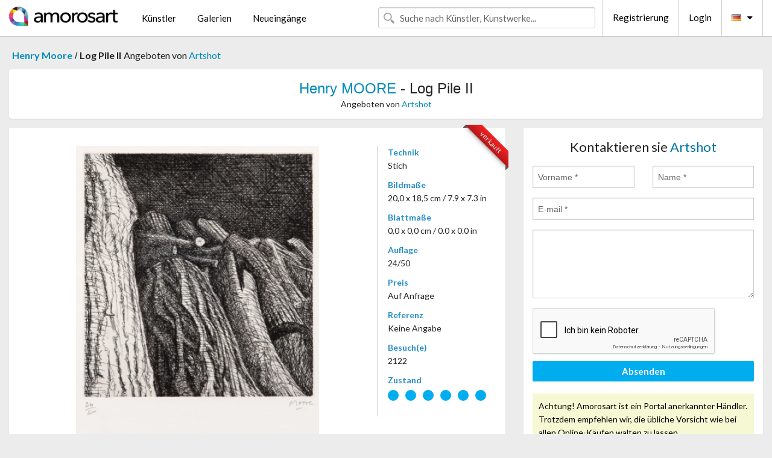

--- FILE ---
content_type: text/html; charset=UTF-8
request_url: https://de.amorosart.com/werk-moore-log_pile_ii-44969.html
body_size: 4420
content:
<!doctype html>
<html class="no-js" lang="fr">
    <head>
        <meta charset="utf-8"/>
        <meta name="viewport" content="width=device-width, initial-scale=1.0" />
                <title>Stich von Henry Moore, Log Pile II auf Amorosart</title>
                        <meta name="description" content="Henry Moore, Log Pile II, stich präsentiert von Artshot Über die Website Amorosart zu verkaufen" />
                        <meta name="keywords" content="moore, Log Pile II, stich" />
                <link rel="shortcut icon" type="image/x-icon" href="favicon.ico" />
        <link rel="icon" type="image/png" href="favicon.png" />
        <!-- css start -->
        <link href="https://fonts.googleapis.com/css?family=Lato:400,400italic,700,300,300italic,700italic,900,100,100italic,900italic" rel="stylesheet" type="text/css" />
        <link href="https://fonts.googleapis.com/css?family=Montserrat:400,700" rel="stylesheet" type="text/css" />
                        <link href="https://de.amorosart.com/build/page.min.css?v=1768486385" rel="stylesheet" type="text/css" />
                        <!-- css end -->
    </head>
    <body>
        <!-- header start -->
<!-- Google tag (gtag.js) -->
<script async src="https://www.googletagmanager.com/gtag/js?id=G-WCER4H6RP1"></script>
<script>
  window.dataLayer = window.dataLayer || [];
  function gtag(){dataLayer.push(arguments);}
  gtag('js', new Date());

  gtag('config', 'G-WCER4H6RP1');
  gtag('config', 'G-T52DN489FH');
</script>
<div class="top-bar">
    <div class="row">
        <div class="top-bar-left">
            <ul class="headerLeft">
                <li>
                    <a  href="https://de.amorosart.com/"><img class="header-logo" src="https://de.amorosart.com/assets/images/logoAmorosart.png" width="180"></a>
                </li>
                <a class="show-for-small-only" href="javascript:void();" onclick="$('.menu-mobile').slideToggle(200);"><i class="button-menu-mobile fa fa-bars noir s32"></i></a>
                <div class="header-search-mobile show-for-small-only">
                    <form>
                            <div class="column">
                                <input id="search-mobile" type="text" class="search-mobile s16 mag-search fontLato noir radius" placeholder="Suche nach Künstler, Kunstwerke..." data-source="https://de.amorosart.com/search.html" data-gallery="Galerien" data-artist="Künstler" data-artwork="Werke" />
                            </div>
                    </form>
                </div>
                <li>
                    <ul class="menu s15 fontLato noir hide-for-small-only">
                        <li><a href="https://de.amorosart.com/zeitgenossisch-moderne-kunstler.html">Künstler</a></li>
                        <li><a href="https://de.amorosart.com/galerien-graphiken-originale.html">Galerien</a></li>
                        <li><a href="https://de.amorosart.com/graphiken-lithographien.html">Neueingänge</a></li>
                    </ul>
                </li>
            </ul>
        </div>
        <div class="top-bar-right">
            <ul class="headerRight hide-for-small-only">  
                <li class="header-search">
                    <form>
                        <div class="row collapse postfix-round">
                            <div class="columns">
                                <input id="search" type="text" class="s15 fontLato noir radius mag-search" placeholder="Suche nach Künstler, Kunstwerke..."  data-source="https://de.amorosart.com/search.html" data-gallery="Galerien" data-artist="Künstler" data-artwork="Werke" />
                            </div>
                        </div>
                    </form>
                </li>
                <li class="header-links">
                    <ul class="menu s15 fontLato noir">
                        <li><a href="https://de.amorosart.com/signup.html">Registrierung</a></li><li><a href="https://de.amorosart.com/signin.html">Login</a></li><li><a id="bt-flags" href="#" onclick="$('#other-flags').slideToggle(100);"><i class="famfamfam-flags de mr10"></i><i class="fa fa-caret-down"></i></a>
                            <ul id="other-flags" class="fontLato s14">
                                                                                                <li><a href="https://www.amorosart.com/"><i class="famfamfam-flags fr mr5"></i></a></li>
                                                                                                                                <li><a href="https://en.amorosart.com/"><i class="famfamfam-flags en mr5"></i></a></li>
                                                                                                                                <li><a href="https://es.amorosart.com/"><i class="famfamfam-flags es mr5"></i></a></li>
                                                                                                                                <li><a href="https://it.amorosart.com/"><i class="famfamfam-flags it mr5"></i></a></li>
                                                                                                                                                                                                <li><a href="https://nl.amorosart.com/"><i class="famfamfam-flags nl mr5"></i></a></li>
                                                                                                                                <li><a href="https://pt.amorosart.com/"><i class="famfamfam-flags pt mr5"></i></a></li>
                                                                                                                                <li><a href="https://cn.amorosart.com/"><i class="famfamfam-flags cn mr5"></i></a></li>
                                                                                                                                <li><a href="https://jp.amorosart.com/"><i class="famfamfam-flags jp mr5"></i></a></li>
                                                                                                                                <li><a href="https://ru.amorosart.com/"><i class="famfamfam-flags ru mr5"></i></a></li>
                                                                                            </ul>
                        </li>
                    </ul>
                </li>
            </ul>
        </div>
    </div>
</div>
<div class="menu-mobile" style="display:none">
    <a href="https://de.amorosart.com/zeitgenossisch-moderne-kunstler.html" class="fontLato">Künstler</a>
    <a href="https://de.amorosart.com/galerien-graphiken-originale.html" class="fontLato">Galerien</a>
    <a href="https://de.amorosart.com/graphiken-lithographien.html" class="fontLato">Neueingänge</a>
    <a href="https://de.amorosart.com/signup.html" class="fontLato noir">Registrierung</a>
    <a href="https://de.amorosart.com/signin.html" class="fontLato noir">Login</a>
</div>
<div class="espace20"></div>
<!-- header end -->
        <!-- page start -->
<div class="row prints hide-for-small-only">
    <div class="column">
        <div class="columns">
            <span class="fontLatoBold s16"><a href="https://de.amorosart.com/graphiken-moore-846-1.html">Henry Moore</a></span> 
            / <span class="fontLatoBold s16" style="display:inline-block">Log Pile II</span>
                            <span class="fontLato s16"  style="display:inline-block">Angeboten von <a href="https://de.amorosart.com/galerie-graphiken-artshot-1146.html">Artshot</a></span>
                    </div>
    </div>
</div>
<div class="espace10"></div>
<div class="row prints artworks-detail">
    <div class="column">
        <div class="fontLatoBold columns bgBlanc p15 alignC l22">
            <h1 class="s24"><a href="https://de.amorosart.com/graphiken-moore-846-1.html">Henry MOORE</a> - Log Pile II</h1>
                        <h2 class="fontLato s14">Angeboten von <a href="https://de.amorosart.com/galerie-graphiken-artshot-1146.html">Artshot</a></h2>
                    </div>
    </div>
</div>
<div class="espace15"></div>
<div class="row">
    <div class="column large-8 medium-8">
        <div class="bgBlanc p30 alignC mb15">
                        
            <div class="ribbon" style="right: 10px;"><span class="sold">verkauft</span></div>
                         <div class="row artworks-box-image">
                <div class="column large-9 medium-8">
                    <a class="button button-enquiry show-for-small-only" href="#form-contact" style="width:100%" type="submit" >Anfrage</a>
                    <img class="border-prints-02 resize-to-500" src="https://de.amorosart.com/img/werke/moore-log-pile-ii-44969-1000x1000.webp" alt="Stich Moore - Log Pile II" />
                </div>
                <div class="columns large-3 medium-4 alignL prints-column-details">
                    <ul class="prints-liste-details">
                                                <li><span>Technik</span><br />Stich</li>
                        <li><span>Bildmaße</span><br />20,0 x 18,5 cm / 7.9 x 7.3 in</li>
                        <li><span>Blattmaße</span><br />0,0 x 0,0 cm / 0.0 x 0.0 in</li>
                                                <li><span>Auflage</span><br />24/50</li>
                                                <li><span>Preis</span><br />Auf Anfrage</li>
                        <li><span>Referenz</span><br />Keine Angabe</li>
                        <li><span>Besuch(e)</span><br />2122</li>
                        <li><span>Zustand</span>
                            <div class="espace5"></div>
                                                        <span class="circle-good"></span>
                                                        <span class="circle-good"></span>
                                                        <span class="circle-good"></span>
                                                        <span class="circle-good"></span>
                                                        <span class="circle-good"></span>
                                                        <span class="circle-good"></span>
                                                                                </li>
                    </ul>
                </div>
            </div>
        </div>
        <div class="bgBlanc p30 mb15">
            <span class="s20"><span class="bleu">Henry MOORE</span> - Log Pile II</span>
            <p class="fontLato s14">+ info: www.artshot.es</p>
        </div>
    </div>
    <div class="column large-4 medium-4 mb15">
        <form id="artwork-index-contact" class="bgBlanc p15" data-url="https://de.amorosart.com/artwork/contact.html" data-method="post" data-success-title="Die Nachricht wurde gesendet" data-success-text="Klicke um Fortzufahren">
            <input name="artwork_id" type="hidden" value="44969" />
            <div class="alignC fontLato s22">
                <a name="form-contact"></a>Kontaktieren sie <span class="bleu">Artshot</span>
            </div>
            <div class="espace15"></div>
            <div class="row">
                <div class="column large-6 medium-6">
                    <input name="firstname" type="text" placeholder="Vorname *" />
                    <small class="error-firstname hide"></small>
                </div>
                <div class="column large-6 medium-6">
                    <input name="lastname" type="text" placeholder="Name *" />
                    <small class="error-lastname hide"></small>
                </div>
            </div>
            <div class="row">
                <div class="column">
                    <input name="email" type="text" placeholder="E-mail *" />
                    <small class="error-email hide"></small>
                </div>
            </div>

            <div class="row">
                <div class="column">
                    <textarea name="message" rows="6"></textarea>
                    <small class="error-message hide"></small>
                </div>
            </div>
            <div class="row">
                <div class="column">
                    <div class="g-recaptcha" data-sitekey="6LcaGgATAAAAAPPfYSyOJkuXUkFhjVEI-slKqiOA"></div>
                    <small class="error-g-recaptcha-response hide" style="margin-top: -2px"></small>
                </div>
            </div>
            <div class="espace10"></div>
            <div class="row">
                <div class="column">
                    <button type="submit" class="button button-enquiry" style="width:100%">Absenden</button>
                </div>
            </div>  
            
            <div class="row">
                <div class="column">
                    <div class="warning-message s14 l22">Achtung! Amorosart ist ein Portal anerkannter Händler. Trotzdem empfehlen wir, die übliche Vorsicht wie bei allen Online-Käufen walten zu lassen.</div>
                </div>
            </div>
        </form>
        <div class="espace15"></div>
        <div class="bgBlanc p15 alignC">
            <a onclick="javascript:popup(500, 500, 'http://twitter.com/intent/tweet?text=&url=https://de.amorosart.com/werk-moore-log_pile_ii-44969.html&via=Amorosart');"><span class="btn btn-tweet"><i class="fa fa-twitter"></i></span></a>
            <a onclick="javascript:popup(500, 500, 'https://www.facebook.com/sharer/sharer.php?u=https://de.amorosart.com/werk-moore-log_pile_ii-44969.html');"><span class="btn btn-facebook"><i class="fa fa-facebook"></i></span></a>
            <a onclick="javascript:popup(500, 500, 'https://plus.google.com/share?url=https://de.amorosart.com/werk-moore-log_pile_ii-44969.html');"><span class="btn btn-google"><i class="fa fa-google-plus"></i></span></a>
            <a onclick="javascript:popup(500, 500, 'https://www.linkedin.com/shareArticle?mini=true&url=https://de.amorosart.com/werk-moore-log_pile_ii-44969.html&title=Henry MOORE - Log Pile II&source=https://de.amorosart.com/werk-moore-log_pile_ii-44969.html');" class="hide"><span class="btn btn-linkedin"><i class="fa fa-linkedin"></i></span></a>
            <a href="mailto:?subject=Check this amazing artwork&body=Check this amazing artwork : https://de.amorosart.com/werk-moore-log_pile_ii-44969.html "><span class="btn btn-github"><i class="fa fa-envelope-o"></i></span></a>    
        </div>
         <div class="espace15"></div>
         <div class="bgBlanc p15 alignC other-links">
             <a href="https://de.amorosart.com/graphiken-moore-846-1.html" class="button radius mb5"><i class="fa fa-paint-brush  mr10"></i>Alle Graphiken Ansehen Von Moore</a>
             <a href="https://de.amorosart.com/galerie-kunstler-artshot-moore-1146-846-1.html" class="button radius"><i class="fa fa-male mr10"></i>Alle Graphiken Ansehen Von Artshot</a>
         </div>
    </div>
</div>
<div class="row prints">
    <div class="column">
        <div class="columns">
            <h2 class="fontMont s16">VERFÜGBARE GRAPHIKEN VON MOORE</h2>
        </div>
    </div>
</div>
<div class="espace20"></div>
<div class="row prints">
    <div class="column conteneur">
        <div class="row">
                            <div class="colonnePrint columns large-2 medium-3 small-6 end alignC">
                    <div class="boxPrint">
                                                <p class="alignPrints">
                            <a href="https://de.amorosart.com/werk-moore-ideas_for_sculptures_c_365-97513.html" title="Lithographie Moore - Ideas for sculptures C. 365" class="lienPrints"><img class="borderPrints printsPlacement" src="https://de.amorosart.com/img/werke/moore-ideas-for-sculptures-c-365-97513-450x450.webp" width="160" alt="Lithographie Moore - Ideas for sculptures C. 365" /></a>
                        </p>
                        <ul class="artisteOeuvreInfo">
                            <li class="fontMont s14 noir">Moore</li>
                            <li class="fontLatoLight s12 noir"><a href="https://de.amorosart.com/werk-moore-ideas_for_sculptures_c_365-97513.html">Ideas for sculptures&hellip;</a></li>
                            <li class="fontLatoLight s12 bleu"><a href="https://de.amorosart.com/galerie-graphiken-compositiongallery-863.html">Composition.gallery</a></li>
                        </ul>
                    </div>
                </div>
                            <div class="colonnePrint columns large-2 medium-3 small-6 end alignC">
                    <div class="boxPrint">
                                                <p class="alignPrints">
                            <a href="https://de.amorosart.com/werk-moore-reclining_figures_point-149806.html" title="Radierung Und Aquatinta Moore - Reclining figures point" class="lienPrints"><img class="borderPrints printsPlacement" src="https://de.amorosart.com/img/werke/moore-reclining-figures-point-149806-450x450.webp" width="160" alt="Radierung Und Aquatinta Moore - Reclining figures point" /></a>
                        </p>
                        <ul class="artisteOeuvreInfo">
                            <li class="fontMont s14 noir">Moore</li>
                            <li class="fontLatoLight s12 noir"><a href="https://de.amorosart.com/werk-moore-reclining_figures_point-149806.html">Reclining figures po&hellip;</a></li>
                            <li class="fontLatoLight s12 bleu"><a href="https://de.amorosart.com/galerie-graphiken-libreria_antiquaria_prandi-1176.html">Libreria Antiquaria &hellip;</a></li>
                        </ul>
                    </div>
                </div>
                            <div class="colonnePrint columns large-2 medium-3 small-6 end alignC">
                    <div class="boxPrint">
                                                <p class="alignPrints">
                            <a href="https://de.amorosart.com/werk-moore-trees_vi_dead_ash-149805.html" title="Radierung Und Aquatinta Moore - Trees VI dead ash" class="lienPrints"><img class="borderPrints printsPlacement" src="https://de.amorosart.com/img/werke/moore-trees-vi-dead-ash-149805-450x450.webp" width="160" alt="Radierung Und Aquatinta Moore - Trees VI dead ash" /></a>
                        </p>
                        <ul class="artisteOeuvreInfo">
                            <li class="fontMont s14 noir">Moore</li>
                            <li class="fontLatoLight s12 noir"><a href="https://de.amorosart.com/werk-moore-trees_vi_dead_ash-149805.html">Trees VI dead ash</a></li>
                            <li class="fontLatoLight s12 bleu"><a href="https://de.amorosart.com/galerie-graphiken-libreria_antiquaria_prandi-1176.html">Libreria Antiquaria &hellip;</a></li>
                        </ul>
                    </div>
                </div>
                            <div class="colonnePrint columns large-2 medium-3 small-6 end alignC">
                    <div class="boxPrint">
                                                <p class="alignPrints">
                            <a href="https://de.amorosart.com/werk-moore-reclining_figure_with_red_stripes-120387.html" title="Lithographie Moore - Reclining Figure with Red Stripes" class="lienPrints"><img class="borderPrints printsPlacement" src="https://de.amorosart.com/img/werke/moore-reclining-figure-with-red-stripes-120387-450x450.webp" width="160" alt="Lithographie Moore - Reclining Figure with Red Stripes" /></a>
                        </p>
                        <ul class="artisteOeuvreInfo">
                            <li class="fontMont s14 noir">Moore</li>
                            <li class="fontLatoLight s12 noir"><a href="https://de.amorosart.com/werk-moore-reclining_figure_with_red_stripes-120387.html">Reclining Figure wit&hellip;</a></li>
                            <li class="fontLatoLight s12 bleu"><a href="https://de.amorosart.com/galerie-graphiken-compositiongallery-863.html">Composition.gallery</a></li>
                        </ul>
                    </div>
                </div>
                            <div class="colonnePrint columns large-2 medium-3 small-6 end alignC">
                    <div class="boxPrint">
                                                <p class="alignPrints">
                            <a href="https://de.amorosart.com/werk-moore-reclining_mother_and_child_with_blue_background-145225.html" title="Lithographie Moore - Reclining Mother and Child with Blue Background" class="lienPrints"><img class="borderPrints printsPlacement" src="https://de.amorosart.com/img/werke/moore-reclining-mother-and-child-with-blue-background-145225-450x450.webp" width="160" alt="Lithographie Moore - Reclining Mother and Child with Blue Background" /></a>
                        </p>
                        <ul class="artisteOeuvreInfo">
                            <li class="fontMont s14 noir">Moore</li>
                            <li class="fontLatoLight s12 noir"><a href="https://de.amorosart.com/werk-moore-reclining_mother_and_child_with_blue_background-145225.html">Reclining Mother and&hellip;</a></li>
                            <li class="fontLatoLight s12 bleu"><a href="https://de.amorosart.com/galerie-graphiken-l_e_gallery-1875.html">L. E. Gallery</a></li>
                        </ul>
                    </div>
                </div>
                            <div class="colonnePrint columns large-2 medium-3 small-6 end alignC">
                    <div class="boxPrint">
                                                <p class="alignPrints">
                            <a href="https://de.amorosart.com/werk-moore-hommage_à_san_lazzaro-143590.html" title="Lithographie Moore - Hommage à San Lazzaro" class="lienPrints"><img class="borderPrints printsPlacement" src="https://de.amorosart.com/img/werke/moore-hommage-a-san-lazzaro-143590-450x450.webp" width="160" alt="Lithographie Moore - Hommage à San Lazzaro" /></a>
                        </p>
                        <ul class="artisteOeuvreInfo">
                            <li class="fontMont s14 noir">Moore</li>
                            <li class="fontLatoLight s12 noir"><a href="https://de.amorosart.com/werk-moore-hommage_à_san_lazzaro-143590.html">Hommage à San Lazzar&hellip;</a></li>
                            <li class="fontLatoLight s12 bleu"><a href="https://de.amorosart.com/galerie-graphiken-epicentrum_art_gallery-1914.html">Epicentrum Art Galle&hellip;</a></li>
                        </ul>
                    </div>
                </div>
                            <div class="colonnePrint columns large-2 medium-3 small-6 end alignC">
                    <div class="boxPrint">
                                                <p class="alignPrints">
                            <a href="https://de.amorosart.com/werk-moore-studies_for_sculpture_two_and_three_piece_reclining_figures_2nd_state-137092.html" title="Stich Moore - Studies for Sculpture Two and Three Piece Reclining Figures (2nd State)" class="lienPrints"><img class="borderPrints printsPlacement" src="https://de.amorosart.com/img/werke/moore-studies-for-sculpture-two-and-three-piece-reclining-figures-2nd-state-137092-450x450.webp" width="160" alt="Stich Moore - Studies for Sculpture Two and Three Piece Reclining Figures (2nd State)" /></a>
                        </p>
                        <ul class="artisteOeuvreInfo">
                            <li class="fontMont s14 noir">Moore</li>
                            <li class="fontLatoLight s12 noir"><a href="https://de.amorosart.com/werk-moore-studies_for_sculpture_two_and_three_piece_reclining_figures_2nd_state-137092.html">Studies for Sculptur&hellip;</a></li>
                            <li class="fontLatoLight s12 bleu"><a href="https://de.amorosart.com/galerie-graphiken-denis_bloch_fine_art-60.html">Denis Bloch Fine Art</a></li>
                        </ul>
                    </div>
                </div>
                            <div class="colonnePrint columns large-2 medium-3 small-6 end alignC">
                    <div class="boxPrint">
                                                <p class="alignPrints">
                            <a href="https://de.amorosart.com/werk-moore-galerie_berggruen_cie_seated_figures-136647.html" title="Lithographie Moore - Galerie Berggruen & Cie (Seated Figures)" class="lienPrints"><img class="borderPrints printsPlacement" src="https://de.amorosart.com/img/werke/moore-galerie-berggruen-cie-seated-figures-136647-450x450.webp" width="160" alt="Lithographie Moore - Galerie Berggruen & Cie (Seated Figures)" /></a>
                        </p>
                        <ul class="artisteOeuvreInfo">
                            <li class="fontMont s14 noir">Moore</li>
                            <li class="fontLatoLight s12 noir"><a href="https://de.amorosart.com/werk-moore-galerie_berggruen_cie_seated_figures-136647.html">Galerie Berggruen & &hellip;</a></li>
                            <li class="fontLatoLight s12 bleu"><a href="https://de.amorosart.com/galerie-graphiken-denis_bloch_fine_art-60.html">Denis Bloch Fine Art</a></li>
                        </ul>
                    </div>
                </div>
                            <div class="colonnePrint columns large-2 medium-3 small-6 end alignC">
                    <div class="boxPrint">
                                                <p class="alignPrints">
                            <a href="https://de.amorosart.com/werk-moore-deconstructed_figures_ii-136645.html" title="Stich Moore - Deconstructed Figures II" class="lienPrints"><img class="borderPrints printsPlacement" src="https://de.amorosart.com/img/werke/moore-deconstructed-figures-ii-136645-450x450.webp" width="160" alt="Stich Moore - Deconstructed Figures II" /></a>
                        </p>
                        <ul class="artisteOeuvreInfo">
                            <li class="fontMont s14 noir">Moore</li>
                            <li class="fontLatoLight s12 noir"><a href="https://de.amorosart.com/werk-moore-deconstructed_figures_ii-136645.html">Deconstructed Figure&hellip;</a></li>
                            <li class="fontLatoLight s12 bleu"><a href="https://de.amorosart.com/galerie-graphiken-denis_bloch_fine_art-60.html">Denis Bloch Fine Art</a></li>
                        </ul>
                    </div>
                </div>
                            <div class="colonnePrint columns large-2 medium-3 small-6 end alignC">
                    <div class="boxPrint">
                                                <p class="alignPrints">
                            <a href="https://de.amorosart.com/werk-moore-fjord-135479.html" title="Lithographie Moore - Fjord" class="lienPrints"><img class="borderPrints printsPlacement" src="https://de.amorosart.com/img/werke/moore-fjord-135479-450x450.webp" width="160" alt="Lithographie Moore - Fjord" /></a>
                        </p>
                        <ul class="artisteOeuvreInfo">
                            <li class="fontMont s14 noir">Moore</li>
                            <li class="fontLatoLight s12 noir"><a href="https://de.amorosart.com/werk-moore-fjord-135479.html">Fjord</a></li>
                            <li class="fontLatoLight s12 bleu"><a href="https://de.amorosart.com/galerie-graphiken-compositiongallery-863.html">Composition.gallery</a></li>
                        </ul>
                    </div>
                </div>
                            <div class="colonnePrint columns large-2 medium-3 small-6 end alignC">
                    <div class="boxPrint">
                                                <p class="alignPrints">
                            <a href="https://de.amorosart.com/werk-moore-head-133888.html" title="Lithographie Moore - Head" class="lienPrints"><img class="borderPrints printsPlacement" src="https://de.amorosart.com/img/werke/moore-head-133888-450x450.webp" width="160" alt="Lithographie Moore - Head" /></a>
                        </p>
                        <ul class="artisteOeuvreInfo">
                            <li class="fontMont s14 noir">Moore</li>
                            <li class="fontLatoLight s12 noir"><a href="https://de.amorosart.com/werk-moore-head-133888.html">Head</a></li>
                            <li class="fontLatoLight s12 bleu"><a href="https://de.amorosart.com/galerie-graphiken-compositiongallery-863.html">Composition.gallery</a></li>
                        </ul>
                    </div>
                </div>
                        <div class="colonnePrint columns large-2 medium-3 small-6 end alignC">
                <a href="https://de.amorosart.com/graphiken-moore-846-1.html">
                    <div class="boxPrint boxNext" style="display: table-cell;vertical-align: middle;">
                        <div class="columns fontLatoLight maj s24 l26 gris text-center">Alle Graphiken ansehen von MOORE</div>
                    </div>
                </a>
            </div>
        </div>
    </div>
</div>
<script type="text/javascript" src="//www.googleadservices.com/pagead/conversion_async.js"></script>
<!-- page end -->
        <!-- footer start -->
<div class="espace40"></div>
<div class="pied">
    <div class="row">
        <div class="columns s12 fontLatoLight s12 l120 blanc alignC">Copyright Amorosart 2008 - 2026 - CNIL n° : 1301442 - <a href="https://de.amorosart.com/glossar-graphiken.html">Glossar</a> - <a href="https://de.amorosart.com/faq-graphiken.html">F.a.q</a></div>
    </div>
</div>
<!-- footer end -->        <!-- js start -->
                        <script src="https://de.amorosart.com/build/page.min.js?v=1768486385" ></script>
                <script src="https://www.google.com/recaptcha/api.js?hl=de" ></script>
                <script src="https://de.amorosart.com/assets/js/artwork_index.js?v=1768486385" ></script>
                        <script>
            $(document).foundation();
        </script>
        <!-- js end -->
    </body>
</html>


--- FILE ---
content_type: text/html; charset=utf-8
request_url: https://www.google.com/recaptcha/api2/anchor?ar=1&k=6LcaGgATAAAAAPPfYSyOJkuXUkFhjVEI-slKqiOA&co=aHR0cHM6Ly9kZS5hbW9yb3NhcnQuY29tOjQ0Mw..&hl=de&v=N67nZn4AqZkNcbeMu4prBgzg&size=normal&anchor-ms=20000&execute-ms=30000&cb=9cpv0wj0ff00
body_size: 49411
content:
<!DOCTYPE HTML><html dir="ltr" lang="de"><head><meta http-equiv="Content-Type" content="text/html; charset=UTF-8">
<meta http-equiv="X-UA-Compatible" content="IE=edge">
<title>reCAPTCHA</title>
<style type="text/css">
/* cyrillic-ext */
@font-face {
  font-family: 'Roboto';
  font-style: normal;
  font-weight: 400;
  font-stretch: 100%;
  src: url(//fonts.gstatic.com/s/roboto/v48/KFO7CnqEu92Fr1ME7kSn66aGLdTylUAMa3GUBHMdazTgWw.woff2) format('woff2');
  unicode-range: U+0460-052F, U+1C80-1C8A, U+20B4, U+2DE0-2DFF, U+A640-A69F, U+FE2E-FE2F;
}
/* cyrillic */
@font-face {
  font-family: 'Roboto';
  font-style: normal;
  font-weight: 400;
  font-stretch: 100%;
  src: url(//fonts.gstatic.com/s/roboto/v48/KFO7CnqEu92Fr1ME7kSn66aGLdTylUAMa3iUBHMdazTgWw.woff2) format('woff2');
  unicode-range: U+0301, U+0400-045F, U+0490-0491, U+04B0-04B1, U+2116;
}
/* greek-ext */
@font-face {
  font-family: 'Roboto';
  font-style: normal;
  font-weight: 400;
  font-stretch: 100%;
  src: url(//fonts.gstatic.com/s/roboto/v48/KFO7CnqEu92Fr1ME7kSn66aGLdTylUAMa3CUBHMdazTgWw.woff2) format('woff2');
  unicode-range: U+1F00-1FFF;
}
/* greek */
@font-face {
  font-family: 'Roboto';
  font-style: normal;
  font-weight: 400;
  font-stretch: 100%;
  src: url(//fonts.gstatic.com/s/roboto/v48/KFO7CnqEu92Fr1ME7kSn66aGLdTylUAMa3-UBHMdazTgWw.woff2) format('woff2');
  unicode-range: U+0370-0377, U+037A-037F, U+0384-038A, U+038C, U+038E-03A1, U+03A3-03FF;
}
/* math */
@font-face {
  font-family: 'Roboto';
  font-style: normal;
  font-weight: 400;
  font-stretch: 100%;
  src: url(//fonts.gstatic.com/s/roboto/v48/KFO7CnqEu92Fr1ME7kSn66aGLdTylUAMawCUBHMdazTgWw.woff2) format('woff2');
  unicode-range: U+0302-0303, U+0305, U+0307-0308, U+0310, U+0312, U+0315, U+031A, U+0326-0327, U+032C, U+032F-0330, U+0332-0333, U+0338, U+033A, U+0346, U+034D, U+0391-03A1, U+03A3-03A9, U+03B1-03C9, U+03D1, U+03D5-03D6, U+03F0-03F1, U+03F4-03F5, U+2016-2017, U+2034-2038, U+203C, U+2040, U+2043, U+2047, U+2050, U+2057, U+205F, U+2070-2071, U+2074-208E, U+2090-209C, U+20D0-20DC, U+20E1, U+20E5-20EF, U+2100-2112, U+2114-2115, U+2117-2121, U+2123-214F, U+2190, U+2192, U+2194-21AE, U+21B0-21E5, U+21F1-21F2, U+21F4-2211, U+2213-2214, U+2216-22FF, U+2308-230B, U+2310, U+2319, U+231C-2321, U+2336-237A, U+237C, U+2395, U+239B-23B7, U+23D0, U+23DC-23E1, U+2474-2475, U+25AF, U+25B3, U+25B7, U+25BD, U+25C1, U+25CA, U+25CC, U+25FB, U+266D-266F, U+27C0-27FF, U+2900-2AFF, U+2B0E-2B11, U+2B30-2B4C, U+2BFE, U+3030, U+FF5B, U+FF5D, U+1D400-1D7FF, U+1EE00-1EEFF;
}
/* symbols */
@font-face {
  font-family: 'Roboto';
  font-style: normal;
  font-weight: 400;
  font-stretch: 100%;
  src: url(//fonts.gstatic.com/s/roboto/v48/KFO7CnqEu92Fr1ME7kSn66aGLdTylUAMaxKUBHMdazTgWw.woff2) format('woff2');
  unicode-range: U+0001-000C, U+000E-001F, U+007F-009F, U+20DD-20E0, U+20E2-20E4, U+2150-218F, U+2190, U+2192, U+2194-2199, U+21AF, U+21E6-21F0, U+21F3, U+2218-2219, U+2299, U+22C4-22C6, U+2300-243F, U+2440-244A, U+2460-24FF, U+25A0-27BF, U+2800-28FF, U+2921-2922, U+2981, U+29BF, U+29EB, U+2B00-2BFF, U+4DC0-4DFF, U+FFF9-FFFB, U+10140-1018E, U+10190-1019C, U+101A0, U+101D0-101FD, U+102E0-102FB, U+10E60-10E7E, U+1D2C0-1D2D3, U+1D2E0-1D37F, U+1F000-1F0FF, U+1F100-1F1AD, U+1F1E6-1F1FF, U+1F30D-1F30F, U+1F315, U+1F31C, U+1F31E, U+1F320-1F32C, U+1F336, U+1F378, U+1F37D, U+1F382, U+1F393-1F39F, U+1F3A7-1F3A8, U+1F3AC-1F3AF, U+1F3C2, U+1F3C4-1F3C6, U+1F3CA-1F3CE, U+1F3D4-1F3E0, U+1F3ED, U+1F3F1-1F3F3, U+1F3F5-1F3F7, U+1F408, U+1F415, U+1F41F, U+1F426, U+1F43F, U+1F441-1F442, U+1F444, U+1F446-1F449, U+1F44C-1F44E, U+1F453, U+1F46A, U+1F47D, U+1F4A3, U+1F4B0, U+1F4B3, U+1F4B9, U+1F4BB, U+1F4BF, U+1F4C8-1F4CB, U+1F4D6, U+1F4DA, U+1F4DF, U+1F4E3-1F4E6, U+1F4EA-1F4ED, U+1F4F7, U+1F4F9-1F4FB, U+1F4FD-1F4FE, U+1F503, U+1F507-1F50B, U+1F50D, U+1F512-1F513, U+1F53E-1F54A, U+1F54F-1F5FA, U+1F610, U+1F650-1F67F, U+1F687, U+1F68D, U+1F691, U+1F694, U+1F698, U+1F6AD, U+1F6B2, U+1F6B9-1F6BA, U+1F6BC, U+1F6C6-1F6CF, U+1F6D3-1F6D7, U+1F6E0-1F6EA, U+1F6F0-1F6F3, U+1F6F7-1F6FC, U+1F700-1F7FF, U+1F800-1F80B, U+1F810-1F847, U+1F850-1F859, U+1F860-1F887, U+1F890-1F8AD, U+1F8B0-1F8BB, U+1F8C0-1F8C1, U+1F900-1F90B, U+1F93B, U+1F946, U+1F984, U+1F996, U+1F9E9, U+1FA00-1FA6F, U+1FA70-1FA7C, U+1FA80-1FA89, U+1FA8F-1FAC6, U+1FACE-1FADC, U+1FADF-1FAE9, U+1FAF0-1FAF8, U+1FB00-1FBFF;
}
/* vietnamese */
@font-face {
  font-family: 'Roboto';
  font-style: normal;
  font-weight: 400;
  font-stretch: 100%;
  src: url(//fonts.gstatic.com/s/roboto/v48/KFO7CnqEu92Fr1ME7kSn66aGLdTylUAMa3OUBHMdazTgWw.woff2) format('woff2');
  unicode-range: U+0102-0103, U+0110-0111, U+0128-0129, U+0168-0169, U+01A0-01A1, U+01AF-01B0, U+0300-0301, U+0303-0304, U+0308-0309, U+0323, U+0329, U+1EA0-1EF9, U+20AB;
}
/* latin-ext */
@font-face {
  font-family: 'Roboto';
  font-style: normal;
  font-weight: 400;
  font-stretch: 100%;
  src: url(//fonts.gstatic.com/s/roboto/v48/KFO7CnqEu92Fr1ME7kSn66aGLdTylUAMa3KUBHMdazTgWw.woff2) format('woff2');
  unicode-range: U+0100-02BA, U+02BD-02C5, U+02C7-02CC, U+02CE-02D7, U+02DD-02FF, U+0304, U+0308, U+0329, U+1D00-1DBF, U+1E00-1E9F, U+1EF2-1EFF, U+2020, U+20A0-20AB, U+20AD-20C0, U+2113, U+2C60-2C7F, U+A720-A7FF;
}
/* latin */
@font-face {
  font-family: 'Roboto';
  font-style: normal;
  font-weight: 400;
  font-stretch: 100%;
  src: url(//fonts.gstatic.com/s/roboto/v48/KFO7CnqEu92Fr1ME7kSn66aGLdTylUAMa3yUBHMdazQ.woff2) format('woff2');
  unicode-range: U+0000-00FF, U+0131, U+0152-0153, U+02BB-02BC, U+02C6, U+02DA, U+02DC, U+0304, U+0308, U+0329, U+2000-206F, U+20AC, U+2122, U+2191, U+2193, U+2212, U+2215, U+FEFF, U+FFFD;
}
/* cyrillic-ext */
@font-face {
  font-family: 'Roboto';
  font-style: normal;
  font-weight: 500;
  font-stretch: 100%;
  src: url(//fonts.gstatic.com/s/roboto/v48/KFO7CnqEu92Fr1ME7kSn66aGLdTylUAMa3GUBHMdazTgWw.woff2) format('woff2');
  unicode-range: U+0460-052F, U+1C80-1C8A, U+20B4, U+2DE0-2DFF, U+A640-A69F, U+FE2E-FE2F;
}
/* cyrillic */
@font-face {
  font-family: 'Roboto';
  font-style: normal;
  font-weight: 500;
  font-stretch: 100%;
  src: url(//fonts.gstatic.com/s/roboto/v48/KFO7CnqEu92Fr1ME7kSn66aGLdTylUAMa3iUBHMdazTgWw.woff2) format('woff2');
  unicode-range: U+0301, U+0400-045F, U+0490-0491, U+04B0-04B1, U+2116;
}
/* greek-ext */
@font-face {
  font-family: 'Roboto';
  font-style: normal;
  font-weight: 500;
  font-stretch: 100%;
  src: url(//fonts.gstatic.com/s/roboto/v48/KFO7CnqEu92Fr1ME7kSn66aGLdTylUAMa3CUBHMdazTgWw.woff2) format('woff2');
  unicode-range: U+1F00-1FFF;
}
/* greek */
@font-face {
  font-family: 'Roboto';
  font-style: normal;
  font-weight: 500;
  font-stretch: 100%;
  src: url(//fonts.gstatic.com/s/roboto/v48/KFO7CnqEu92Fr1ME7kSn66aGLdTylUAMa3-UBHMdazTgWw.woff2) format('woff2');
  unicode-range: U+0370-0377, U+037A-037F, U+0384-038A, U+038C, U+038E-03A1, U+03A3-03FF;
}
/* math */
@font-face {
  font-family: 'Roboto';
  font-style: normal;
  font-weight: 500;
  font-stretch: 100%;
  src: url(//fonts.gstatic.com/s/roboto/v48/KFO7CnqEu92Fr1ME7kSn66aGLdTylUAMawCUBHMdazTgWw.woff2) format('woff2');
  unicode-range: U+0302-0303, U+0305, U+0307-0308, U+0310, U+0312, U+0315, U+031A, U+0326-0327, U+032C, U+032F-0330, U+0332-0333, U+0338, U+033A, U+0346, U+034D, U+0391-03A1, U+03A3-03A9, U+03B1-03C9, U+03D1, U+03D5-03D6, U+03F0-03F1, U+03F4-03F5, U+2016-2017, U+2034-2038, U+203C, U+2040, U+2043, U+2047, U+2050, U+2057, U+205F, U+2070-2071, U+2074-208E, U+2090-209C, U+20D0-20DC, U+20E1, U+20E5-20EF, U+2100-2112, U+2114-2115, U+2117-2121, U+2123-214F, U+2190, U+2192, U+2194-21AE, U+21B0-21E5, U+21F1-21F2, U+21F4-2211, U+2213-2214, U+2216-22FF, U+2308-230B, U+2310, U+2319, U+231C-2321, U+2336-237A, U+237C, U+2395, U+239B-23B7, U+23D0, U+23DC-23E1, U+2474-2475, U+25AF, U+25B3, U+25B7, U+25BD, U+25C1, U+25CA, U+25CC, U+25FB, U+266D-266F, U+27C0-27FF, U+2900-2AFF, U+2B0E-2B11, U+2B30-2B4C, U+2BFE, U+3030, U+FF5B, U+FF5D, U+1D400-1D7FF, U+1EE00-1EEFF;
}
/* symbols */
@font-face {
  font-family: 'Roboto';
  font-style: normal;
  font-weight: 500;
  font-stretch: 100%;
  src: url(//fonts.gstatic.com/s/roboto/v48/KFO7CnqEu92Fr1ME7kSn66aGLdTylUAMaxKUBHMdazTgWw.woff2) format('woff2');
  unicode-range: U+0001-000C, U+000E-001F, U+007F-009F, U+20DD-20E0, U+20E2-20E4, U+2150-218F, U+2190, U+2192, U+2194-2199, U+21AF, U+21E6-21F0, U+21F3, U+2218-2219, U+2299, U+22C4-22C6, U+2300-243F, U+2440-244A, U+2460-24FF, U+25A0-27BF, U+2800-28FF, U+2921-2922, U+2981, U+29BF, U+29EB, U+2B00-2BFF, U+4DC0-4DFF, U+FFF9-FFFB, U+10140-1018E, U+10190-1019C, U+101A0, U+101D0-101FD, U+102E0-102FB, U+10E60-10E7E, U+1D2C0-1D2D3, U+1D2E0-1D37F, U+1F000-1F0FF, U+1F100-1F1AD, U+1F1E6-1F1FF, U+1F30D-1F30F, U+1F315, U+1F31C, U+1F31E, U+1F320-1F32C, U+1F336, U+1F378, U+1F37D, U+1F382, U+1F393-1F39F, U+1F3A7-1F3A8, U+1F3AC-1F3AF, U+1F3C2, U+1F3C4-1F3C6, U+1F3CA-1F3CE, U+1F3D4-1F3E0, U+1F3ED, U+1F3F1-1F3F3, U+1F3F5-1F3F7, U+1F408, U+1F415, U+1F41F, U+1F426, U+1F43F, U+1F441-1F442, U+1F444, U+1F446-1F449, U+1F44C-1F44E, U+1F453, U+1F46A, U+1F47D, U+1F4A3, U+1F4B0, U+1F4B3, U+1F4B9, U+1F4BB, U+1F4BF, U+1F4C8-1F4CB, U+1F4D6, U+1F4DA, U+1F4DF, U+1F4E3-1F4E6, U+1F4EA-1F4ED, U+1F4F7, U+1F4F9-1F4FB, U+1F4FD-1F4FE, U+1F503, U+1F507-1F50B, U+1F50D, U+1F512-1F513, U+1F53E-1F54A, U+1F54F-1F5FA, U+1F610, U+1F650-1F67F, U+1F687, U+1F68D, U+1F691, U+1F694, U+1F698, U+1F6AD, U+1F6B2, U+1F6B9-1F6BA, U+1F6BC, U+1F6C6-1F6CF, U+1F6D3-1F6D7, U+1F6E0-1F6EA, U+1F6F0-1F6F3, U+1F6F7-1F6FC, U+1F700-1F7FF, U+1F800-1F80B, U+1F810-1F847, U+1F850-1F859, U+1F860-1F887, U+1F890-1F8AD, U+1F8B0-1F8BB, U+1F8C0-1F8C1, U+1F900-1F90B, U+1F93B, U+1F946, U+1F984, U+1F996, U+1F9E9, U+1FA00-1FA6F, U+1FA70-1FA7C, U+1FA80-1FA89, U+1FA8F-1FAC6, U+1FACE-1FADC, U+1FADF-1FAE9, U+1FAF0-1FAF8, U+1FB00-1FBFF;
}
/* vietnamese */
@font-face {
  font-family: 'Roboto';
  font-style: normal;
  font-weight: 500;
  font-stretch: 100%;
  src: url(//fonts.gstatic.com/s/roboto/v48/KFO7CnqEu92Fr1ME7kSn66aGLdTylUAMa3OUBHMdazTgWw.woff2) format('woff2');
  unicode-range: U+0102-0103, U+0110-0111, U+0128-0129, U+0168-0169, U+01A0-01A1, U+01AF-01B0, U+0300-0301, U+0303-0304, U+0308-0309, U+0323, U+0329, U+1EA0-1EF9, U+20AB;
}
/* latin-ext */
@font-face {
  font-family: 'Roboto';
  font-style: normal;
  font-weight: 500;
  font-stretch: 100%;
  src: url(//fonts.gstatic.com/s/roboto/v48/KFO7CnqEu92Fr1ME7kSn66aGLdTylUAMa3KUBHMdazTgWw.woff2) format('woff2');
  unicode-range: U+0100-02BA, U+02BD-02C5, U+02C7-02CC, U+02CE-02D7, U+02DD-02FF, U+0304, U+0308, U+0329, U+1D00-1DBF, U+1E00-1E9F, U+1EF2-1EFF, U+2020, U+20A0-20AB, U+20AD-20C0, U+2113, U+2C60-2C7F, U+A720-A7FF;
}
/* latin */
@font-face {
  font-family: 'Roboto';
  font-style: normal;
  font-weight: 500;
  font-stretch: 100%;
  src: url(//fonts.gstatic.com/s/roboto/v48/KFO7CnqEu92Fr1ME7kSn66aGLdTylUAMa3yUBHMdazQ.woff2) format('woff2');
  unicode-range: U+0000-00FF, U+0131, U+0152-0153, U+02BB-02BC, U+02C6, U+02DA, U+02DC, U+0304, U+0308, U+0329, U+2000-206F, U+20AC, U+2122, U+2191, U+2193, U+2212, U+2215, U+FEFF, U+FFFD;
}
/* cyrillic-ext */
@font-face {
  font-family: 'Roboto';
  font-style: normal;
  font-weight: 900;
  font-stretch: 100%;
  src: url(//fonts.gstatic.com/s/roboto/v48/KFO7CnqEu92Fr1ME7kSn66aGLdTylUAMa3GUBHMdazTgWw.woff2) format('woff2');
  unicode-range: U+0460-052F, U+1C80-1C8A, U+20B4, U+2DE0-2DFF, U+A640-A69F, U+FE2E-FE2F;
}
/* cyrillic */
@font-face {
  font-family: 'Roboto';
  font-style: normal;
  font-weight: 900;
  font-stretch: 100%;
  src: url(//fonts.gstatic.com/s/roboto/v48/KFO7CnqEu92Fr1ME7kSn66aGLdTylUAMa3iUBHMdazTgWw.woff2) format('woff2');
  unicode-range: U+0301, U+0400-045F, U+0490-0491, U+04B0-04B1, U+2116;
}
/* greek-ext */
@font-face {
  font-family: 'Roboto';
  font-style: normal;
  font-weight: 900;
  font-stretch: 100%;
  src: url(//fonts.gstatic.com/s/roboto/v48/KFO7CnqEu92Fr1ME7kSn66aGLdTylUAMa3CUBHMdazTgWw.woff2) format('woff2');
  unicode-range: U+1F00-1FFF;
}
/* greek */
@font-face {
  font-family: 'Roboto';
  font-style: normal;
  font-weight: 900;
  font-stretch: 100%;
  src: url(//fonts.gstatic.com/s/roboto/v48/KFO7CnqEu92Fr1ME7kSn66aGLdTylUAMa3-UBHMdazTgWw.woff2) format('woff2');
  unicode-range: U+0370-0377, U+037A-037F, U+0384-038A, U+038C, U+038E-03A1, U+03A3-03FF;
}
/* math */
@font-face {
  font-family: 'Roboto';
  font-style: normal;
  font-weight: 900;
  font-stretch: 100%;
  src: url(//fonts.gstatic.com/s/roboto/v48/KFO7CnqEu92Fr1ME7kSn66aGLdTylUAMawCUBHMdazTgWw.woff2) format('woff2');
  unicode-range: U+0302-0303, U+0305, U+0307-0308, U+0310, U+0312, U+0315, U+031A, U+0326-0327, U+032C, U+032F-0330, U+0332-0333, U+0338, U+033A, U+0346, U+034D, U+0391-03A1, U+03A3-03A9, U+03B1-03C9, U+03D1, U+03D5-03D6, U+03F0-03F1, U+03F4-03F5, U+2016-2017, U+2034-2038, U+203C, U+2040, U+2043, U+2047, U+2050, U+2057, U+205F, U+2070-2071, U+2074-208E, U+2090-209C, U+20D0-20DC, U+20E1, U+20E5-20EF, U+2100-2112, U+2114-2115, U+2117-2121, U+2123-214F, U+2190, U+2192, U+2194-21AE, U+21B0-21E5, U+21F1-21F2, U+21F4-2211, U+2213-2214, U+2216-22FF, U+2308-230B, U+2310, U+2319, U+231C-2321, U+2336-237A, U+237C, U+2395, U+239B-23B7, U+23D0, U+23DC-23E1, U+2474-2475, U+25AF, U+25B3, U+25B7, U+25BD, U+25C1, U+25CA, U+25CC, U+25FB, U+266D-266F, U+27C0-27FF, U+2900-2AFF, U+2B0E-2B11, U+2B30-2B4C, U+2BFE, U+3030, U+FF5B, U+FF5D, U+1D400-1D7FF, U+1EE00-1EEFF;
}
/* symbols */
@font-face {
  font-family: 'Roboto';
  font-style: normal;
  font-weight: 900;
  font-stretch: 100%;
  src: url(//fonts.gstatic.com/s/roboto/v48/KFO7CnqEu92Fr1ME7kSn66aGLdTylUAMaxKUBHMdazTgWw.woff2) format('woff2');
  unicode-range: U+0001-000C, U+000E-001F, U+007F-009F, U+20DD-20E0, U+20E2-20E4, U+2150-218F, U+2190, U+2192, U+2194-2199, U+21AF, U+21E6-21F0, U+21F3, U+2218-2219, U+2299, U+22C4-22C6, U+2300-243F, U+2440-244A, U+2460-24FF, U+25A0-27BF, U+2800-28FF, U+2921-2922, U+2981, U+29BF, U+29EB, U+2B00-2BFF, U+4DC0-4DFF, U+FFF9-FFFB, U+10140-1018E, U+10190-1019C, U+101A0, U+101D0-101FD, U+102E0-102FB, U+10E60-10E7E, U+1D2C0-1D2D3, U+1D2E0-1D37F, U+1F000-1F0FF, U+1F100-1F1AD, U+1F1E6-1F1FF, U+1F30D-1F30F, U+1F315, U+1F31C, U+1F31E, U+1F320-1F32C, U+1F336, U+1F378, U+1F37D, U+1F382, U+1F393-1F39F, U+1F3A7-1F3A8, U+1F3AC-1F3AF, U+1F3C2, U+1F3C4-1F3C6, U+1F3CA-1F3CE, U+1F3D4-1F3E0, U+1F3ED, U+1F3F1-1F3F3, U+1F3F5-1F3F7, U+1F408, U+1F415, U+1F41F, U+1F426, U+1F43F, U+1F441-1F442, U+1F444, U+1F446-1F449, U+1F44C-1F44E, U+1F453, U+1F46A, U+1F47D, U+1F4A3, U+1F4B0, U+1F4B3, U+1F4B9, U+1F4BB, U+1F4BF, U+1F4C8-1F4CB, U+1F4D6, U+1F4DA, U+1F4DF, U+1F4E3-1F4E6, U+1F4EA-1F4ED, U+1F4F7, U+1F4F9-1F4FB, U+1F4FD-1F4FE, U+1F503, U+1F507-1F50B, U+1F50D, U+1F512-1F513, U+1F53E-1F54A, U+1F54F-1F5FA, U+1F610, U+1F650-1F67F, U+1F687, U+1F68D, U+1F691, U+1F694, U+1F698, U+1F6AD, U+1F6B2, U+1F6B9-1F6BA, U+1F6BC, U+1F6C6-1F6CF, U+1F6D3-1F6D7, U+1F6E0-1F6EA, U+1F6F0-1F6F3, U+1F6F7-1F6FC, U+1F700-1F7FF, U+1F800-1F80B, U+1F810-1F847, U+1F850-1F859, U+1F860-1F887, U+1F890-1F8AD, U+1F8B0-1F8BB, U+1F8C0-1F8C1, U+1F900-1F90B, U+1F93B, U+1F946, U+1F984, U+1F996, U+1F9E9, U+1FA00-1FA6F, U+1FA70-1FA7C, U+1FA80-1FA89, U+1FA8F-1FAC6, U+1FACE-1FADC, U+1FADF-1FAE9, U+1FAF0-1FAF8, U+1FB00-1FBFF;
}
/* vietnamese */
@font-face {
  font-family: 'Roboto';
  font-style: normal;
  font-weight: 900;
  font-stretch: 100%;
  src: url(//fonts.gstatic.com/s/roboto/v48/KFO7CnqEu92Fr1ME7kSn66aGLdTylUAMa3OUBHMdazTgWw.woff2) format('woff2');
  unicode-range: U+0102-0103, U+0110-0111, U+0128-0129, U+0168-0169, U+01A0-01A1, U+01AF-01B0, U+0300-0301, U+0303-0304, U+0308-0309, U+0323, U+0329, U+1EA0-1EF9, U+20AB;
}
/* latin-ext */
@font-face {
  font-family: 'Roboto';
  font-style: normal;
  font-weight: 900;
  font-stretch: 100%;
  src: url(//fonts.gstatic.com/s/roboto/v48/KFO7CnqEu92Fr1ME7kSn66aGLdTylUAMa3KUBHMdazTgWw.woff2) format('woff2');
  unicode-range: U+0100-02BA, U+02BD-02C5, U+02C7-02CC, U+02CE-02D7, U+02DD-02FF, U+0304, U+0308, U+0329, U+1D00-1DBF, U+1E00-1E9F, U+1EF2-1EFF, U+2020, U+20A0-20AB, U+20AD-20C0, U+2113, U+2C60-2C7F, U+A720-A7FF;
}
/* latin */
@font-face {
  font-family: 'Roboto';
  font-style: normal;
  font-weight: 900;
  font-stretch: 100%;
  src: url(//fonts.gstatic.com/s/roboto/v48/KFO7CnqEu92Fr1ME7kSn66aGLdTylUAMa3yUBHMdazQ.woff2) format('woff2');
  unicode-range: U+0000-00FF, U+0131, U+0152-0153, U+02BB-02BC, U+02C6, U+02DA, U+02DC, U+0304, U+0308, U+0329, U+2000-206F, U+20AC, U+2122, U+2191, U+2193, U+2212, U+2215, U+FEFF, U+FFFD;
}

</style>
<link rel="stylesheet" type="text/css" href="https://www.gstatic.com/recaptcha/releases/N67nZn4AqZkNcbeMu4prBgzg/styles__ltr.css">
<script nonce="RgKiA0rEXmLqtgusoWyf2w" type="text/javascript">window['__recaptcha_api'] = 'https://www.google.com/recaptcha/api2/';</script>
<script type="text/javascript" src="https://www.gstatic.com/recaptcha/releases/N67nZn4AqZkNcbeMu4prBgzg/recaptcha__de.js" nonce="RgKiA0rEXmLqtgusoWyf2w">
      
    </script></head>
<body><div id="rc-anchor-alert" class="rc-anchor-alert"></div>
<input type="hidden" id="recaptcha-token" value="[base64]">
<script type="text/javascript" nonce="RgKiA0rEXmLqtgusoWyf2w">
      recaptcha.anchor.Main.init("[\x22ainput\x22,[\x22bgdata\x22,\x22\x22,\[base64]/[base64]/[base64]/[base64]/[base64]/UltsKytdPUU6KEU8MjA0OD9SW2wrK109RT4+NnwxOTI6KChFJjY0NTEyKT09NTUyOTYmJk0rMTxjLmxlbmd0aCYmKGMuY2hhckNvZGVBdChNKzEpJjY0NTEyKT09NTYzMjA/[base64]/[base64]/[base64]/[base64]/[base64]/[base64]/[base64]\x22,\[base64]\\u003d\\u003d\x22,\x22FcKrPi9sP3jDlnvCkhwQw4fDkMK0wqZgVR7Ci1pcCsKZw4nCsSzCr13ChMKZfsKgwqQBEMKkKWxbw51bHsOLCjd6wr3Dm2oucEByw6/Drncgwpw1w50OZFIpQMK/w7VHw7lyXcKiw6IBOMKZEsKjODrDvsOCaShmw7nCjcOvVB8OABjDqcOjw4VlFTwCw4QOwqbDo8Kba8Oww6klw5XDh2jDmcK3wpLDncO/[base64]/DhsOYwp12H8OkwoHCjHk0w7lMXsOHNgLCkGLDoEEFWjzCqsOQw4LDqCAMX3EOMcKBwro1wrtgw5fDtmU/HR/CgiXDtsKOSyTDkMOzwrYKw7wRwoYMwodcUMKkenJTT8OIwrTCvVI2w7/DoMOQwq9wfcKoJsOXw4ovwrPCkAXDgsKqw7/[base64]/Ds23Cn3olKsOqw60VwrNDwpxRbkPClMODfmMPOcOOSEAEwogXNFrCt8K2wpExTcOXwr4VwrnDncKWw6kLw6fCiRPCt8Ovwp0Mw7TDjsKywrxAwqUBdMKeJcK5OAZPwp3DksO5w6DDjX/DtAQPwrPDqn0aGsKHGmAZw58bwr95LwjDhEhQw7Z8wpPChMKJwrjCt1tyHcKcw7vCuMKiMcOCGcOsw4AIwrbCr8OKecOFRsOVdMKWVwTCqxlqw4LDosKiw7TDvCTCjcObw7FxAnnDtm1/w4dFeFfCuhzDucO2YV5sW8KCDcKawp/DmFBhw7zCuybDogzDjsOKwp0iQVnCq8K6VCptwqQywqIuw73Cq8KVSgpHwqjCvsK8w70mUXLDk8Odw47ClWFHw5XDgcKNOwRhWcOlCMOhw7TDgC3DhsO1wo/Ct8OTPMOyW8K1AsOKw5nCp3LDpHJUwqbCrFpEEhluwrAGQ3MpwqHCtlbDucKfHcOPe8Orc8OTwqXCoMKgesO/[base64]/BcOvOMO9SC3CrXjCiMOXw6kNFh7CqD1Wwr4sI8K8XWlPwpfCl8KcN8KjwrLCvD5aFsOxQUwQXcKJcAbDnMKXNHzDvsKawqtdbsKAw6rDm8KzCU8/VQ/ClnwdXcKzVj/[base64]/esOCWTHCjcK/wpbDqcOIH8KQwoQYYRYbw7rDnMOhAkjCj8OpwofClcOUwoRJN8OTXhkYG2EpKcOqKMOKNMKLaCnCmCDDp8Okwr9dSTvDksOOw5vDoyFiWcOewrFDw6xPw4AAwrfCiFlSTSbDm3zDosOdTMO4wrsrwqjDosOCw4/DocOtACBsG0nClEAFwrPCuCkIOsKmAMKjw5bChMOnwp/DlMOCwpwVS8K3wqXCkMKfXcO7w6wLa8Kxw4TCjcOMdMK/FA/CizvDpsOwwoxuW0IzIsKAwoHCosKdwr4Ow4pbw513w6tVwptLw4pxV8OlFkgMw7bCgMKdwpHCiMKjTiduwrvCusOZw5NXcQ/[base64]/CusOew7UQwo9Uw5vClMOTcDDDimNDP2HCkA3CrCXCmRlSKDTCpsK+ATZAwqbCrG/Dh8O1KsKfHE11VcO8acK/[base64]/Dr2HDrwwww5Udw6QjwrTDuhFyw7MrA8KOf11Xcj/DvMOPPAfCnMOTwpVBwqsqw5/ChcOww4Q1W8KRw49eYinDs8KZw4QTw54HX8OOwrFfDcKHwrHCqWfDgE7ChsOewpFwV25uw4haQ8O+S1UfwpM+NMKvwoTCjF54PsKQecOpcMO+KMKpOC7CiQfDgMK1e8KLNG1Qw7JsJizDg8Krw6o+SMOEA8KNw5bDmCHCph/DuCZZEcKWFMKVwp7CqFzCnypnUwXDlFgZw79Ww5FDw6vCr0jDuMO+MhbDusO6woNlJsKVwobDtDnCoMK9wrclw5pZfsO7esKBN8KlXcOqO8OzUBLDq0LCqMOTw5rDjRzChhI5wpopNlPDrcKtwq7DmsO/[base64]/ChmbCkQ3Dol7CtmTCjMKVG8OmUVoWBRdsNcOjw4xdw5VZXcKhw7LCqEAlCxktw6bCmTshYi3CnzA1wo/[base64]/Dq0oPa0Q6w6nDnsOvD0cfw55aFAQKGgTDti86w4nCgsOTHhsARW1QwrrCow7Dmx/[base64]/[base64]/LMKpw5TDnsK1MVYeLjHCiMKuSSnDvcOuMsOwwq/[base64]/GsKza8OQahrDpDnCkcOnwqjDj8OBfA4Nw6jDvMO1w7d7w5nCpcO+wpHDrsOdGg7DvWnCmzDCpFjCoMO2K0rDuV0+dsKGw6oWOcOHa8Oxw7caw4vDh3/DmgAfw4jCgsOHw4cnVcK1fR5HPsKIMgbCvhrDrsOSZi8sVcKva2gIwoBnQm/[base64]/CgzjDhm85HMKpwqN4KsOVwr/[base64]/CiAfCiH/Dg8KrwqjDkhTDt1AIw7k8B8O/WsO0w4fDtSfDrkDDmiXDsjNPHR8vwqoBwonCuTs3BMOLCsOcwo9vVygQwppHcWXDrzHCpsOnw6zDgsOOwpkowpwpw6ddUcKawqA1wozCr8Kbw5wCwq/CmMK8WMO6UcOaAMOkLBolwq0qwqV4JMKAw5sgXx3Ds8KXOMKMSVfCmcKmwrzDmzzCv8KYw5IKwogYwpQvw77Ck3o4BsKJekVaKsKhw755DyJYwr/DmjvCoQNjw4TDpmLDtVTCmE1Qw70nw77DhGZKGG/DkGPChMKww7Jvw6RdPsKvw5fDnVLCosOIwpkEw4bDqMK/w6/[base64]/w7PCisKZPXwRwpfCncKcCcOHcsK8wrfDhcOCw65RFHMQe8KvfjdyYgcpw7jDrcKzSGl5akRJPcK6wpVOw7M9w64+wrl+w5zCiENwKcOgw6BHeMOMwpbCgiJrw4PCjVzCr8KQdWbCncO1RjpOwrZDw5x/w4RhYMKWe8OfA3rCocK2SsKWAic9CcK2wpgvw50GE8KmSicHwoPDgTEfB8K1cXDDnFXCvcKhw6vCqyRzcsKgQsO+eVnCmsOKGRjDosOcUXPDksKLZVTClcKZCynDsSzDkSXDugzCl3/CsQ8RwrTDr8ODW8KnwqcfwrBDw4XCgMOQGyZcDQwEwpXDqMKCwosJw5PCnj/[base64]/LGzCnsKWE8Omw4LDmF0hw5sbwoE/wr/[base64]/CrcKtNlfDmBNPQsOYPsK6eiEZwrTCksOawq/DvWobdMOgwpLCpcKsw4BRw5p2w5Eswp3DncOGB8O7IsOewqIewphjW8KSGUMGw63CmD8zw5XCrTo9wrDDiX/Cm0sww5/CssKvw4dQZA/DtsO7w7wJHcKFBsO7w6QvKsOCaEg4bU7DpsKJRsO+EcOfDiBcesOKNsKhYkRQMyzDicOTw5t8HcOYQFc2CW17w7nCkMOsV2PDhwLDnRTDtCLCksKhwrU0BcKTwrHCpTXCk8ODZibDm1s+fAAQSMKJTsK4cGfDvS1Xw6tcKg/Dv8KXw7XCjsO/[base64]/wqN3wpx5V2VbYUfDsQJZNHh/[base64]/DqFV0K8KMUsKzWxvDp8KZwpJzAEHCrXcWaMOEw7fDqsKTQsOEYsK9bsKrw4nDuRLDjUnDoMOzcMKBwqMlwq3Dhw87QELDhEjCtUxvD3Y9woLDmwHCscOqMCHCo8KBZsK9eMO/[base64]/DqMKCXFTDkkXCjijDhsK/[base64]/DqQbCiX7DgMOSHsOlZGfDsTbCkSjDjcOyw6jCrsOGwoPDpD8BwozDs8OHJ8OHw4F3fMK4csKuw5ofBMKYwpZYY8Kew5nDgzUGBh7CqMOQQh5/[base64]/DlkLDhMKpfMKncRnDpsOJBD0tdcKRKEnCq8KGTsOjbcO/wqNrVAbDlsKpHMOUHcOHwoLDsMKAwrbDrmzCv3ILIMOLQUnDpcKuwoMJworCo8KwwrzCuQM/w7dDwq/CrFvCmD1ZMzhbDMORw57Dt8OyCcKWV8OLSsOQdCVfXCliAsKywoY1TD7DjsKNwqfCvGI+w5PConFqCcKhSwLDssKCw6nDkMOiUR1BT8KRVVXCgRE5w6zCp8KMN8Oyw5PDtxnCkA3DoGXDuFHCqsOaw5/DuMK7w54Dw6TDk0PDq8OlIhxXw5YCwoPDlsKwwrnDg8O2wo59w53DnsKGMmrCn0/[base64]/Dsk1sO8Kkw4XCiEjDhsO8w6J/ekXCkMK2woXDqkYRw7bDsljDncOnw5fClhvDmVTDucK5w5BrGsO9HsKvwrxnbHjCpGM5QsOJwrIRwofDiF7DlEPCvsOgwp7Dm0LCiMKqw4DDj8KhFXwJJcKOwpTCksOmGnDDu2nCksK/YlDCpMKUb8OiwrbDjnzCicO3w6DCn1Z+w4AYwqHCjsOmwqvCrGtRIRHDpVrDuMK4OsOXYyV/YCgVc8KrwoJjwrfCqVktw4NIwqJhGWZew5oBNQTCsGLDtlpNwrFSw5jChMKmecKbJxsZwp7CncOwHSRUwooOw6hYUhbDlMOnw7A6T8KkwofDoxx8a8OFw7bDlW9XwoRCNcOeQl/CkW/Ck8Ogw7Nxw5TCpsKDwovCvsK2cl/DgsKywqwMcsOhw6XDl2ADwoYKKTwbwpd4w5XDkcO1dgkQw5Niw5zDhsKUBcKsw7lQw6gsLMK7wqQAwpvDrDl2ewBmwpFpwoTDiMOiwrfDrnRqwqsvw5zCvErDpcOcwrEQU8OUPh/CjUknU3fDvMO4KMKwwp5tQDXCkhw6fsO9w5zCmsKZw43ClsKRwo/CrsOTEE/Cj8KVe8OhwpvCtzccP8KFw6HCjcKWw7/CtlrClcOJNzFOSsOtOcKBCQdCfsOKJCDCkcKLKxMBw4csfUdawofChMKMw6rCtcOZBRN7wr8twpgtw5zCmQV/[base64]/Ds8Kvw4YWFHkdwp7DizXDp25VFnBGw43CkQcFXEJZKy3Cm0UAw4nDuk3Dgm/Dv8KhwpjCnkg8wqgRTcOxw43CosKLwoPDh006w7dawo/CnsKdHl44wovDqcOXwqLCmgzClMOtIA5cwpx8Uio0w63DnlUyw69aw44icsK1eR46w6tcO8OHwqxXAcKrwoTDo8OjwooOw73ClMOIWcKcw7HDn8ONFcOgZ8K8w75LwrLDqT57FXvCrDwdGUrDnMKYw4/Ch8OTwoLDg8OFwoTCjAxQw4fDqcOUw6PDrDcQJcOAYx4wcQPDkizDgk/CjMKjdsO+OB0YDMKcw6VrZsORCMOnwpBNPsKrwrrCtsK+woRwGi0cWyorwqTDsAkYM8KMfBfDp8KeSVrDrwTCn8OIw5gMw7jDg8OLwowHecKow4wrwrfCi0/ChsOawq4VS8OJSR/DmsKPZAtJw6NpZXbDrsK3wqvDjcOIw6wYKcKgHwkDw58jwowyw4bDoGolCcOew53CocK8w4vCmsKOwq3CsQIcwoLCrMOfw69aNsK7wo8hwovDrXjCqcKjwoLCs1trw7BCwoXCtw3CuMKRwptqYcOPwoDDmcOnay3CojNmwrLCkUFTKMOAwrk+ZH/[base64]/CiyspJMOmwo0Aw5MVWMK8MMO/wpVoDHkGHcKmwobCpSTCnSknwqZ8w6vCi8Kcw51bQ3fCnmpPw40bw6nDqMKmZho+wpXChnE0BgcWw7vCm8KeLcOuwpjDvsO2wpXDncKjwpwBwrBrFTlSZcOzwpXDvywVw6/Ct8KPJ8K3wpvDnsOKwq7DkcO0w7nDi8K1wqbCgzjDj2jCk8K8woRjZsOewqIyYXjCjlVeOBDDqcOJZMKUUMOSw6/DiDJnQcKxLEvDtsKxXMOJwoJqwo1cwop4IcKkwoVQcsOnZjRPw657w5DDlQTDqF4YFH/CqkXDvwVNw7AZwpHCingnw57DhMK8wqUsB0LDpk7DrMOpclnDv8OZwpE+L8OowqPDhg4dw7IZwrjCg8KWw60Ow5F4H1bCjC8Nw6hiw7DDtsKEBifCpD0VIkvCrsKwwpESw4/CtD7DtsORwqPCj8KpL38xwo5AwqI7F8OEBsKVworClsK5w6TCncOWw6MOY0zCsllnKnQbw5F0O8Krw7RUwqBpworDvcKrXMKdKTDDnFjDrkLChcO/Nh8Ww5jCkMOjbWrDhgkAwpjCvsKLw5TDiG0DwosHAW3ChsOGwpldwrlhwoU5wrXCjDTDocOOcxrDnic0QBjDscOZw4/[base64]/DnTnDmBtgUj4mWV/ClcOTI8KYbMK7UcO6F8OeOsOQM8ONwo3DrCd0FcK6VmNbw4vCiTzDkcOVwp/CnBfDnTkfw7Qxw5XCsmsUwr7CgcOiwrHDvmHDmlbDlj3Cm3wRw7DCgEwKNMKpQArDisOyXsKCw5rCow87bcKKA0bCpUTCvTw5w5d1w7HCrjrDg3XDsU3DnhZ+T8OiO8KFL8K+ZnLDlcOUw61Dw4HDmMOswpvCpcOWwr/DksOpwqrDkMOWw4MPRVNpVl/Ci8K8LTRZwq08w4AswqXCuT/Cg8OhZlPCkw3CpXHCi3JBTgTDkgB7ZjAWwrl0w74gRQbDpcOmw5zDrcO3Nj93w5RAEMO3w5wPwrNZVsK8w7LDgBA2w6VlwqnDoQ5Bwo16wpHDjiHDsmTCsMOLw5XCqMKVLMOvwrLDkm0Gwoowwpw4wphNZcKGwoRPD20jIi/DtE3Cm8Oxw73CgjrDoMKfCyvDqMKdw7PCi8OJw4XCscKXwrEawpEUwrZPexV6w6QfwrQlwqPDvRHCjnxxITcuw4TDrzBvw4bDu8O9w57DmSA/[base64]/CmMOETcKzKApLehbDkcO1w7g1D8K8wqIxSMOqwrxMWMO+C8OcacOSAcK/[base64]/ClsOrwrFqw4IlwqPCtnNsR8KxwqMYwoFCwoAlbTDCpFbDsmNiw7rCm8Kgw4bCgX8qwrFzMiPDoQXDjMOOXsOswobDuhzCmMOqw4MXwrhcw4lzIA3Ck3cxdcOewqU6FVTDgsKJw5Zlw5UUScK2e8KjOA8VwqhMwrluw6EIw7Ztw7EkwqbDnsOQC8OOcMOQwo9/[base64]/CiH1xwqbDiTkmw4N5wofCoBdpwqDCssOVw6xwJcKzbcOVHDDCpyBFUyQJEcO2YcKTw6YDZWnDrBPCtVfCpcOrwrbDtSkHworDllTCuRXCmcK9E8Oof8Oiw6vDmcKqWsOdw5zClMKqPsKew6pEwr09IsKKN8OLd8OQw4wMfGjCk8Kzw5rDpUESI1rClsO/dcO+w5pjJsOnwoXDi8O8wqzCjMKmwofCiBDDocKAfcKYBcKBUMOwwoYUOcOMwqkIw6wTw5wJCDbDmsKtYcONFlHDgsKOw6HCmFAuwroMLm0hwpfDlS/[base64]/[base64]/Dp8OEO3jDnCPDsXbCvhjCj8O0fMKPwrkwGsKkXsOXw6IaXMK+wp5sGMKuw6BZUADDvMK4Z8OPwo5XwoYfCsKwwo/DvcOSwqTCmcOSdjBfWlJpwoIXDlfClSdew53CmX0HV2PDmcKNEQwrFHXDt8KEw5cww6fDpnbChi7DhCzCvMOfU3QpKXUjOnIoRcKMw4FnKyYNU8OabsO6B8Ouw44ne2AATg9Hwp/[base64]/worDicOswrFlTMO6RcKbwq5MIAxrZsOCwpw6w7hsEm0yXjoKWMKmw60dLVAPCX7CosOMCsOawqfDrF7DiMK5ThzCozDDki9AVsOlwrwLw6jCqsOFwqBdw4cMw7N0HXVgFGQMF3bCsMK6NMKoWDcaBMO7wqE0eMOwwol6X8K/BmZmwqRKL8OXwqPDucOBUiokwpxbw7fDngzCg8KXwp9TIw/[base64]/[base64]/DmX9EHzwzwpl8wq0RM3UsG2AewrXCpMOWaMKTw5XDo8KIeMKPw6nDihBaQMO/wqMWwoVaUF3Dr23CscKqwozCq8K8wpDDoA5aw6TDkjx8w6obAThGSsO0fcKGPcK0wo3CuMKkw6LCh8KpLx0pw419VMONwqDDpyobVsO7BsOkf8O+wofDlcK0w73DrT43dsK2dcKDaHxcwpnDucK1G8O9Q8KZW0ckw7/CunMhBjIRwrnDhDDDjMKJwpPDvnzCq8KRPyTCpcO/FMKXwqXDq3NZQcO+NsOfIsOiJ8O1wqXCjWLChcKOZmAdwrt2HsORM3MlKMKYAcOfw6DDhcKWw4HCmMOiI8K4cxFbw6rCrsK0w6tFwqDDpETCtMOJwqPCuX/[base64]/Dv8ObAgjDnMKjPBfCt3rCukjDjsKNw4g3IMOJc2JnBQ9/JW0sw4HCswENw7HDuE7DtMOjwqc6w7nCsGw7dxjDumMgFgnDqBY3w5kZCG7CosO9wrTDqCtaw6Y4w6bDs8Kiw57CmmPCscKVwpcrwoPDuMO4RMOAdxsew51sA8O5fMONZQVBfsKJwpbCpQzDoWJVw55HHMKGw6PDo8Oxw55ZW8K2w47Dnm/CmH1JeFQqwrtcUmLCqcKrwqVOLRNFfkQawopKw7gWIsKqGjd2wrw5w5V3WjvDkcOSwp5zwobDi0B0cMO2Z2c+csOmw4/[base64]/DsXtHF8OSwqTCjsK8w5XCtsKow5PDvWZRwrwjGgTCjMOIw58cFsOtfWdVw7U/[base64]/DqMKTSmPDuBIfwq7Dn0XCgXrCg8OhNsOPw5t4FsKow4lVa8OPw5FqIn4Mw7NCwq3ClcO9w53DtMODcDIEeMOUwo/CtUzClMOeZsKZwr7DrsOVw6/DqRDDm8OiwrJpGMONGHImE8ODNnHDul06U8OGccKBwp1+e8OUwqTCiT8BeFsjw7xzwpbCl8O5w4/CtcKkYR5PUcKOw6I2wqTCk1lhIsOZwpvCssO1RRJcMMOMw51Dwo/CvsKCNUzCl0fChMOvw7d5wq/DpMK9AMOKOT/CrsKbIl3CucKGwpPCt8K+w6lCw7nCl8OZU8KPTMOcdEDCmMKNbMKVwohBSBoewqPDrcOmZksDM8Ojwro6wpzCqcO0EMOew45ow6kFZ1hrw69Xw6Q/MjxZw7EmwrvCt8K9wq/Ch8OLC0DDmnnDoMOxw7cgwrd7wpgXw6Y3w6liwrnDncOMesKAQ8OxcmwFwp3DjMKBw5rCuMO9wrBQw6jCscOeHBUGNcKWJ8OqAW8twpHDv8ONOsO3YBctw7LCqUfCl3MYDcO+VhBBwrPDm8Kmw6vDgV5Vw4Iswo7DiVfCiAnCrsOKwoTCswN/TcK9woTCng/Chho+w6BgwqfDqMOsFBVbw4Ebwp/[base64]/worCjizCuFBZRFrDjMOcR3PClCrCiMOPJHM8CkXDlhrDk8KyYw3Dk1PDtcKtdMOHw4I8w47DqcOqw5BWw4bDpyBDwoDCgE/Csx7CpsKJw7E6LnfCv8KGw7jDnBPDisKFVsOuw5MyM8OfAm/[base64]/DqTgUZiLClUvCkg/Du8OZP8KPTBrDhABiMsKAwrnDjMOCw6c2DgZ6wrM6JC/CnzY0wrNJw4BvwoPDqF/Dm8ONwq3Dl1rCpV9awo/DhMKQI8OvR27DnsKtw54Xwo/DuGAvW8KjD8KTwrZBw6kIwrtsMcKDRGQzwpnDksOjwrXCn0PDtMKmwpQPw7oadU0qwqAtKktYWMK/wprDh3XCucKrGcOJw5gkwo/[base64]/[base64]/[base64]/CkBsES29DawIhw7ZhRsO2w4PDu2jDgkvCmEonM8Ovf8KTw6rDlsK1BQnDk8OEAUjDpcO/MsOxIhhhN8OWwobDjMKjwprCoSPDusOpKsOUw6/DsMOsPMKaA8KLwrZgLVVFwpPCsEzDuMOeB2zDt0jCm0c2w5jDiG5QOsOewqLDsG/[base64]/w5opRMOjwoPCt2wew75BW8OKw4w5wrECbAlnwqMCKyAhA2nCu8O0w5Idw4jCknxKMMKjasKKw70WGwLDnxA6w5YTFcORwqpfNnvDqMOmwo9/Tl8wwrnCunkxTV4MwqI1dsO+CMOZLF5zfsOMHyzDuiLCqRYAPDQBdsOtw73CsVFjw4giGGsQwrgpXGvDvy7ClcOuN2xkS8OmO8OtwrsywrbCncKmV25Hw6bDnw9awo5eBMOlVU84LDR5WcKIw5vDs8OBwqjCrMOlw5d/wpJzWjvDhcOAYFPCs21HwoE1LsKbwr7DisOYw4XDtMOzwpMcwr8jwqrDtcKhBcO/[base64]/CmDCmMKUOGtyf2BIw7PDrcOeFsOrw64Iw4YKG0NmfsKaXsKXw6zDu8ObKcKgwpkvwoTDiQDDtMOyw6vDkl80w7UVw4XCscOvdnUdQcKaO8KzTMOewrdaw4grDwnCg3EIfMKAwq0TwrbDhAXCpiDDtzfDuMO3wqrCk8OySUo0NcOnwrfDrsOlw7/DtMOzCEjDiVHDkcOdU8Kvw71fwobCs8OBwrBew411VxQVw5HCvMOLD8OEw61JwpTDsVfCgRDCtMOIwrDDo8OCVcKzwqA4wpTDq8OhwqhEw47DvTTDgBDDryg4w7LCgkzCmGBoWsKDTcOgw6Z/w7jDtMOMasKdJlFPdMOJwqDDkMOCw5PDqcKzw7vCqcOOB8KnZT/[base64]/YsKxwr4wwq1TY1RQYcOsw6QfekPDssK/BMKLwrkgPMO/wqIWb1HDgXPDjB7DvCjDl3Vcw441W8Oxwrs5w50NSRnCiMOkJMKSw77Dl17DkxhPwq/[base64]/CmcOuw67CjXc9ScOpwqnDnCEZwqDDpRvChCHDpMKVZ8KLflPDlsODw7TDnUHDtRgdw4RGwqHDtsKILMKAesO1fsOGw7Jww7xrwqUXwo8rw6TDvV3DkcO3wrrCrMO+w4LDm8O/wo5KPDHDjkFdw4gYH8O8wrpAbcObYWBQwqVNw4Fvwr/CnibDpzHDhAPDo0kcQxhWO8KpXzXCncOjwr1FLsORXMKWw5vCnETCosOZUMO5woMTwpk3Rwkcw69JwoAbBMOdfcOCR0xgwqDDvMOvwo/ClsOCBMOPw7jDmsOsTsOqCW/DvXTDjCnCjzfDksOZwrvClcOOw6/CkX8dGzR2dsKkwrTDt1Zcw5JdYw7DuyPCp8OzwqfCjyTDuXHCm8Kqw6XDvcKvw5XCkiUsAcO2ScOrGybDq1jDkj3DrcKbZHDCkVx5wr5LwoPCqcOqGw5Wwoo+wrbCkHzDqwjDn0vCtsK4RBzCgzI2GB10w6w/w6TDnsOafiAFwp0wbQs9eFNMQjPCucO5wrnDjRTCtFNaHUx0wrfDhjbDqEbCo8OkWnfDkMO0QUDCq8OHaxkuUhNMQClqKmTCogNPwq4cwqclH8K/RsK5wrzCrCZuO8KHd33CjMK0wq7Cg8O1wovCgMOsw5LDtiDDtMKtMMKQwqRLwpjCiinCigLDo0gmw7FzY8ODCVzDpsKnw4xLfcKFRXLCgDdFw6DDq8OaFcKMwrJFLMOfwpBHVMORw6k0K8KGPsOnZARmwoLDvzjDlsOPLMK0wrrCo8O/wrVow4PCsVvDm8Ouw4zDhlPDtsKzwo9yw4bDlE0Iw4lWO1DDoMK1wrLCpy8ye8OBQcKyJD10Ph3DhMKbw77CpMOswo9bwoPDtcOZUiQUwo/CtEDCisKIw6kEAcK4w5TDlcOeEFnDosKcZi/CmBF8w7rDrS8mw6l2wrgUw4ksw4DDicOXMcKfw6lPVjEyWMO2w6dNwpVOaDtfLhPDjVfCoGx3w4PDsQppDXUew5JFw7PDhcOkL8KYw77Cu8K1NsOKN8OqwrIJw7DCgRFnwoFEwrxMEMOJwpDCqMOlZWjCksOPwoFZN8O4wqLCqMKMCMObw7Z+ajLCkkwnw4/CrD3DusO5NMOubgZlw4/CjyIZwqVEFcKMDkvCtMK+w5szw5fCj8K7VcOzwq8RNMKaL8Oiw7gXwp9Hw6fCqcODwoIvw7bDtMKUwoHDjcKmOcOfw7VJbQ9XUsKdGCPChU/[base64]/[base64]/w4zCjsKuSMKwKcOhw5Izw44YTiVSfcKZAMOfwooSYUh4G34aTsO6HWZ8TCzDmcOXwqciwrYuUxDDhMOqSsOBLcKdw7XCtsKaHiU1w7HCuQoLwphnXMOdS8KhwoDCuiLCqsOpdsKGwqRHTRrDhMOGw6M9w5Aaw7rDg8OjTMKoTBZSTMO/w6LCtMOnwrE8X8O/[base64]/Cl0p7UHDDtSPCjsKEw4bCtsOVw78OGmrDtsOTw5zCsjxUwqEoK8Odw7/[base64]/dynCrsK9wrnDoMK0IXRcWT9qZcO2w6jDssK/w5rCqwnDpw3DpsKyw7/[base64]/w4crwpPDkwbDsDtNw4vDvmgxwo/[base64]/CgMKfw4NXw4hrBsO3bMKSw65Zw4nCmjh6JGQGMsO3LzlpY8KXAwHDqz48WVQtwrPCosOhw6PCkMK6ZMOuOMKsUWNkw6VgwrLCoXAhecKYfXjDhzDCoMKiO2LCh8KRMsO3UhxCFMOFecONNFrDgS1/wplqwoo/b8Kyw4vCk8KzwprCusODw7BcwrZCw7PDk2LCn8OnwpbCjhHClMO2wohYVcK6SjfCscKBU8K6T8Kaw7HCtRXCqsKyNsKxBUMtwrTDmsKCw5wyOsKQw7/CkUjDksKEE8KWw4B/w6PDrsO0wprCtxdGw4QCw57DlsOOGsKSwqHCuMK8bcKCFFdHwrt3w4lnw6LDjhjCksKhISsuwrXDtMK8aggtw6LCssK/w5A+wpXDrsOiw6LDuCp/dXXDjDoBwrnDm8OMDDDCt8KOc8KYNMODwpnDjDx4wrDCl2wpEETDnMOhSmBTNjBTwpFHw5p1EMOVScK4cHkJGgvDlcKxeQsrwoQMw6VyQ8OkeGYfwpnDhTNIw6XCm3x3wrDCrMKLcQ1GSlgdPwUUwoLDq8K+wplHwq/DpGXDvcKnJsK7K07DncKqZsKMwoTCpBbCsMOYZ8OvSyXCiSfDpMO8BgbCtgPDkcKue8KyBVUCJHpXJXvCpMK7w5IIwoUgJilPwqDCh8KIw6rDiMKzw4PCoAQPAcO3BinDn1lHw6DCk8OvacONwp/[base64]/Dt8Kqw5bCk0QfayHCokvCnTLCoMKhVH8qb8KpYMKKBisDXwI6w6UYfwfCgnouJnxcfcO9eCHCscOuwpjDgAw3I8OTbwrDvR/[base64]/WMKyIsKzKsOzWMOswp4rwqLDsTlOOC3DpSfDvVPCvjhqR8Kow7d4I8OpYX4uwpnDiMK7GWcWU8OjBsObwqnCjSLCijF1Omd7wo7Cm0nCpVrDjWt/KBpSw7PDqmTDh8Ohw702w7lsRlNUw7IUDjl6K8OPw5Nmw5Qfw6wEwoPDrMKNw6bDhxnDpX3DncKGc2FQQXrCgcOvwq/Crm7DmC1XWB7DkcOtGcOTw61mHcK2w7vDt8KfF8K0fcOpwp0ow5lJw4RIwq/Co2nCrEgyYMOLw5l0w5BPM3ABw59/wo7CpsKFwrDDv0liP8KEw73CpEd1wrjDhcKoW8KARFfCnQ/Dq3jCsMKlSBzDn8KpTcKCwp9BalEXel7CvMO2XA3DvH0UGmpAP1rCg3/DncKUQcOmLsKpCH/Coy3DliHCtlVBw7l3R8OGQMOowrzCi2oSYl7CmsKDLANKw7FOwoQjw4g+RzQPwrI4KmTCvCzCjXpUwpjCoMKywp1cw4/DlcO5ZGw7UMKdU8ObwqFqE8O/woAFEncFwrHCjgIgVsKHfsK5P8KVwrgPfMK3w6nCpzg8AB0NBcOgAsKKwqErPU/DlgwgK8OrwpjDi13Dtgt/wpjDkwHCk8KEw5jDshMyA3tbDMO6woASF8OVwrPDu8K8wrrDrRw9w6VCckdDIsOMw4nChW8YVcKFwpPCkHV3G33CsTALSsOgB8KLSQPDocK+QMKjwrQywp/DihXDoVVfeidhKGXDicOfDEPDj8OgBcK3BWVBE8Kzw6ttZsK2w7Raw5vCvB3Cg8KDS0HCnljDkwfDucO4wp1yScKxwo3DicKEO8OEw5/DtMOkwotWw5LDisOEKWoWwo7DtCAQejTDmcOnK8OPdAwsbMOXEcKkUgMpw4U+Qg/ClxHCrUjCmcKqMcOvIcKJw6l3cE1Jw7F4EMO1ag4mSRDCrMOow7YyDGVTwoR8wr/DmR3DnsO/w4HDmHo/[base64]/DhFd9R8OJwopdw5lxw5vDpMOzwo/Cgy1ed3rCscOoZGERYsKZwrQTKUPCrMKRwpbCthMQw6UOYx8Dwq0Aw73ChMK/wr0Gw47Cr8K0wq5jwqwiw6wFB1vDtjJNEhkHw64FVDVeEsKvwrXDlBd5dldmwrDDocKJNFw3NFBdwpbDvsKCw6bCsMOBwq8Mw6XDtsOHwohlZ8KGw5nDl8KqwqjCknBuw6DChcKcScOMOsK8w7jDnMODecOHajFDYDTDsj4/w795woDCh2/CuxfDrMOfwofCvyHDvMKPSi/Dnk5awosPNsOADl3DpxjChE1RFcOMVj/[base64]/[base64]/MMOLP3TDpsOiRg3CiMK/wq3CkcO9G8KEBMKFen9fFC/DpMKWOQHDnsKpw6DCn8OUBSHCpyI0CsKVHRzCuMOzw7U1LsKRwrN9A8KcOsKEw7bDosOjwqHCrMOjw7Vnb8KAwrVmJTA5wr/CjsOaejweaAdhwoNZwp82f8KIJ8K7w5B7E8Kjwq01wqVGwonCpz0Nw7t8wpwjHG8JwoLChE9QaMO0w6NYw6Ybw7lZZcOSwovDqcKNw5VvYcOBKxDDkwPDiMKEwoDDmVDCulHDv8KNw7bCtwrDqjnDkgLDrcKEwrbCqMODFsOQw74vIsOQe8K/GcOHBMKQw5pJw5IRw5PDgsKVwp95DsK9w63Dox9uYsOWw4p0w5R0w5ZHwq8zVsKjEMKoDMOdPk8XMyghcwLDs1nDrcOcAMKewqsNR3UeMcOKw6nDtSzDhgV/GMKjwq7Cv8O7woLCrsOYBMOZwo7CsCfCh8K7wo3DqHFSPcOYw5oxwp4hwogSwpk1wpdmw55DBFllHcKPRsKvw6B/ZcKrwo3CrMKGw6fDlMKxH8OhBkTCusK+f3YDJ8OgcmLCs8O9YsOJBwN/DsORBHsXwp/DqhY8aMKVw78pw4zCh8KCwqLCrcKSw73CvBPCoXPCiMKRDzIGAQA/wpfCm2DDnVvCoxfCosOsw5AGwpp4w5dyQzFbVC/Dq3g7wrVRw4B0w7bCgRvCgyDDrsKCHVVLw5zDtcOLw77CjCfDq8KjSMOiw4BFw7koDDVUWMKew7bCi8ONwo/DmMKfJMOoNjPCiBlEwo7ClcOlKcKbwqhpwodAAcONw4B3YHvCsMOBwo5ASMK5LD7CqMOKagc0U140QGrCkDxxLGjDjcKGW3RRPsOkD8KOwqPCr0LCqcKTw5k3w6vDhjDDuMKWSEzCs8KQGMKfE0DCmn/[base64]\x22],null,[\x22conf\x22,null,\x226LcaGgATAAAAAPPfYSyOJkuXUkFhjVEI-slKqiOA\x22,0,null,null,null,1,[21,125,63,73,95,87,41,43,42,83,102,105,109,121],[7059694,974],0,null,null,null,null,0,null,0,1,700,1,null,0,\[base64]/76lBhnEnQkZnOKMAhmv8xEZ\x22,0,1,null,null,1,null,0,0,null,null,null,0],\x22https://de.amorosart.com:443\x22,null,[1,1,1],null,null,null,0,3600,[\x22https://www.google.com/intl/de/policies/privacy/\x22,\x22https://www.google.com/intl/de/policies/terms/\x22],\x22eA+vLoG5qjgB2hxkDiVmPHUnLv500XdGnBX0ZRvnuAY\\u003d\x22,0,0,null,1,1769194507238,0,0,[185,30,226,146],null,[112,240,213,39],\x22RC-JhkaUTypamQB7Q\x22,null,null,null,null,null,\x220dAFcWeA7upoafpkbjyln6VQizLlR1bXlX5mhVyObPiPTH8mHoQgqoiXhhmeOqQPlsvMG-T6opgbhP8mCXWlTvm1wKfoQiQRxKpw\x22,1769277307120]");
    </script></body></html>